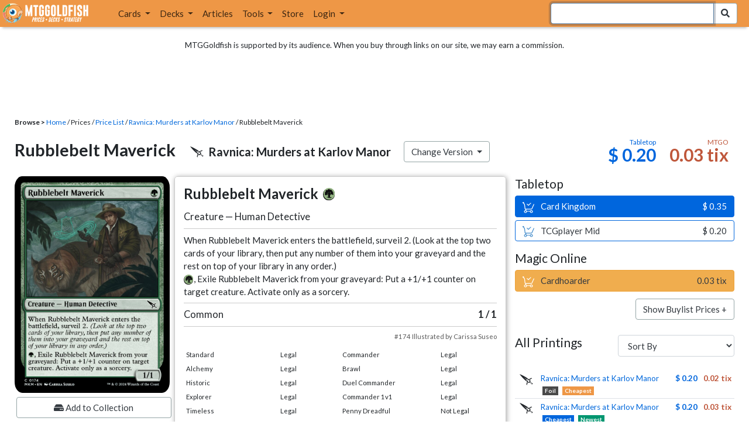

--- FILE ---
content_type: text/html; charset=utf-8
request_url: https://www.mtggoldfish.com/price/Ravnica+Murders+at+Karlov+Manor/Rubblebelt+Maverick
body_size: 11473
content:
<!DOCTYPE html PUBLIC "-//W3C//DTD HTML 4.01//EN" "http://www.w3.org/TR/html4/strict.dtd">
<html data-skip-ads='false' data-theme='light' lang='en' xmlns='http://www.w3.org/1999/xhtml'>
<head>
<script async='' src='https://www.googletagmanager.com/gtag/js?id=G-PS4ZC64YQQ'></script>
<script>
  window.dataLayer = window.dataLayer || [];
  function gtag(){dataLayer.push(arguments);}
  gtag('js', new Date());
  gtag('config', 'G-PS4ZC64YQQ');
</script>
<title>Rubblebelt Maverick, Ravnica Murders at Karlov Manor (MKM) Price</title>
<meta name="description" content="Rubblebelt Maverick card price from Ravnica Murders at Karlov Manor (MKM) for Magic: the Gathering (MTG) and Magic Online (MTGO).">
<meta name="keywords" content="rubblebelt maverick, ravnica murders at karlov manor, mkm, price, magic, mtg, magic the gathering, magic the gathering online, mtgo, mtg arena, arena, tabletop, price history">
<meta property="og:image" content="https://cdn1.mtggoldfish.com/images/gf/Rubblebelt%2BMaverick%2B%255BMKM%255D.jpg">
<meta property="og:title" content="Rubblebelt Maverick, Ravnica Murders at Karlov Manor (MKM) Price History">
<meta property="og:type" content="website">
<meta property="og:url" content="https://www.mtggoldfish.com/price/Ravnica+Murders+at+Karlov+Manor/Rubblebelt+Maverick">
<meta property="og:description" content="Rubblebelt Maverick card price from Ravnica Murders at Karlov Manor (MKM) for Magic: the Gathering (MTG) and Magic Online (MTGO).">
<meta name="twitter:card" content="summary">
<meta name="twitter:site" content="@mtggoldfish">
<link rel="alternate" type="application/atom+xml" title="ATOM" href="https://www.mtggoldfish.com/feed" />
<link rel="alternate" type="application/rss+xml" title="RSS" href="https://www.mtggoldfish.com/feed.rss" />
<link href='https://assets1.mtggoldfish.com/assets/goldfish-32-921a4c78.png' rel='apple-touch-icon'>
<link href='https://assets1.mtggoldfish.com/assets/goldfish-72-20ed8757.png' rel='apple-touch-icon' sizes='72x72'>
<link href='https://assets1.mtggoldfish.com/assets/goldfish-114-5f1ede8f.png' rel='apple-touch-icon' sizes='114x114'>
<link href='https://assets1.mtggoldfish.com/assets/goldfish-144-ca2cdea7.png' rel='apple-touch-icon' sizes='144x144'>
<link href='https://assets1.mtggoldfish.com/assets/goldfish-64-2bca3035.png' rel='apple-touch-icon-precomposed'>
<link href='https://assets1.mtggoldfish.com/assets/goldfish-32-921a4c78.png' rel='shortcut icon' type='image/png'>
<link href='https://fonts.googleapis.com/css?family=Montserrat|Open+Sans:400,700,800|Roboto' rel='stylesheet'>
<link href='https://fonts.googleapis.com/css?family=Lato:400,900' rel='stylesheet' type='text/css'>
<link href='https://use.fontawesome.com/releases/v5.5.0/css/all.css' rel='stylesheet'>
<link href='//cdn.jsdelivr.net/npm/mana-font@latest/css/mana.css' rel='stylesheet' type='text/css'>
<link href='//cdn.jsdelivr.net/npm/keyrune@latest/css/keyrune.css' rel='stylesheet' type='text/css'>
<link href='https://cdnjs.cloudflare.com/ajax/libs/codemirror/5.48.4/codemirror.min.css' rel='stylesheet'>
<!-- Editor's Style -->
<link href='https://uicdn.toast.com/editor/2.5.2/toastui-editor.min.css' rel='stylesheet'>
<meta content='text/html; charset=utf-8' http-equiv='Content-Type'>
<meta content='width=device-width, initial-scale=1' name='viewport'>
<meta content='false' name='turbo-prefetch'>
<meta name="csrf-param" content="authenticity_token" />
<meta name="csrf-token" content="4GL1yott6JJt5t44YhO_QpkPnnn79zPcjYU_8YiyEpW5u0XqWsRRtUmprOJjiFozv71C-JI6tkrxaDGJr_8OiA" />
<link rel="stylesheet" href="https://assets1.mtggoldfish.com/assets/application-955b98ca.css" media="all" data-turbo-track="reload" />
<link rel="stylesheet" href="https://assets1.mtggoldfish.com/assets/print-84d9104c.css" media="print" data-turbo-track="reload" />
<script>
  (function () {
    var q = [];
    // Queue functions to run AFTER your app is interactive
    window.__onAppBoot = function (fn) { q ? q.push(fn) : fn(); };
    // Call this once your app is ready (end of your init)
    window.__markAppBootReady = function () {
      if (!q) return;
      var run = q; q = null;
      for (var i = 0; i < run.length; i++) { try { run[i](); } catch (_) {} }
    };
    // Failsafe: if your app never signals ready, run queued tasks anyway
    setTimeout(function () { if (q) window.__markAppBootReady(); }, 8000);
  })();
</script>
<link crossorigin='true' href='https://hb.vntsm.com' rel='preconnect'>
<script src="https://assets1.mtggoldfish.com/assets/application-d1493091.js" crossorigin="anonymous" defer="defer" type="module" data-turbo-track="reload" data-app-bundle="1"></script>
<script src="https://assets1.mtggoldfish.com/assets/google_analytics-b6142d13.js" defer="defer"></script>
<script>
  (function () {
    function loadVNTSM() {
      var s = document.createElement('script');
      s.src = "https://hb.vntsm.com/v4/live/vms/sites/mtggoldfish.com/index.js";
      s.async = true;
      s.crossOrigin = "anonymous";
      document.head.appendChild(s);
    }
    if (window.__onAppBoot) {
      __onAppBoot(loadVNTSM);
    } else if (document.readyState !== "loading") {
      setTimeout(loadVNTSM, 0);
    } else {
      addEventListener("DOMContentLoaded", function () { setTimeout(loadVNTSM, 0); }, { once: true });
    }
  })();
</script>
</head>
<body class=''>
<img alt="MTGGoldfish" class="layout-print-logo" src="https://assets1.mtggoldfish.com/assets/print-logo-dea946e2.png" />
<header class='layout-v3'>
<nav class='primary-navigation navbar navbar-expand-xl navbar-light'>
<div class='navbar-logo-container'>
<a href="/"><img class="layout-brand-image layout-brand-circle img-circle" alt="MTGGoldfish Icon" src="https://assets1.mtggoldfish.com/assets/mtggoldfish-mobile-nav-icon-a82857eb.png" />
<img class="layout-header-banner-logo-img layout-brand-long" alt="MTGGoldfish Logo" src="https://assets1.mtggoldfish.com/assets/mtggoldfish-website-logo-b633b084.png" />
</a></div>
<button aria-controls='navbarSupportedContent' aria-expanded='false' aria-label='Toggle navigation' class='navbar-toggler' data-target='#navbarSupportedContent' data-toggle='collapse' type='button'>
<img src="https://assets1.mtggoldfish.com/assets/svg/navbar-toggler-icon-6eacfdc1.svg" />
</button>
<form class="layout-searchbar-mobile" role="search" action="/q" accept-charset="UTF-8" method="get"><div class='layout-header-search-menu'>
<a aria-label="Home" href="/"><img class="layout-header-search-menu-logo" alt="MTGGoldfish Home" src="https://assets1.mtggoldfish.com/assets/logo-with-type-d0226f6f.png" />
</a><div class='input-group layout-navbar-input-group'>
<input type="search" name="query_string" id="query_string" class="form-control layout-search-input autocomplete-card-id-submit" autofocus="autofocus" />
<label class='sr-only' for='query_string'>Search Bar</label>
<div class='input-group-append'>
<button aria-label='Search Submit' class='fa fa-search btn btn-secondary layout-navbar-search-btn' type='submit'></button>
</div>
</div>
</div>
</form><div class='collapse navbar-collapse' id='navbarSupportedContent'>
<ul class='navbar-nav'>
<li class='nav-item dropdown'>
<a class='nav-link dropdown-toggle' data-toggle='dropdown' href='#'>
Cards
</a>
<ul class='dropdown-menu' role='menu'>
<li>
<div class='dropdown-item'>
<a href="/spoilers/Lorwyn+Eclipsed"><img alt="ECL" style="height: 20px; margin-right: 5px;" src="https://images1.mtggoldfish.com/mtg_sets/MTGECL_expsymb_m.png" />
Lorwyn Eclipsed
</a></div>
</li>
<li>
<div class='dropdown-item'>
<a href="/spoilers/Marvel+Super+Heroes"><img alt="MSH" style="height: 20px; margin-right: 5px;" src="https://images1.mtggoldfish.com/mtg_sets/6YwO4pyGY6.webp" />
Marvel Super Heroes
</a></div>
</li>
<li>
<div class='dropdown-item'>
<a href="/spoilers/Teenage+Mutant+Ninja+Turtles"><img alt="TMT" style="height: 20px; margin-right: 5px;" src="https://images1.mtggoldfish.com/mtg_sets/rjtcEAtV9y.png" />
TMNT
</a></div>
</li>
<li class='dropdown-divider' role='presentation'></li>
<li><a class="dropdown-item" href="/prices/select">Sets</a></li>
<li><a class="dropdown-item" href="/format-staples/standard">Popular</a></li>
<li class='dropdown-divider' role='presentation'></li>
<li><a class="dropdown-item" href="/prices/standard">Prices</a></li>
<li><a class="dropdown-item" href="/movers/standard">Movers and Shakers</a></li>
<li class='dropdown-divider' role='presentation'></li>
<li><a class="dropdown-item" href="/proxies/new">Create Proxies</a></li>
</ul>
</li>
<li class='nav-item dropdown'>
<a class='nav-link dropdown-toggle' data-toggle='dropdown' href='#'>
Decks
</a>
<ul class='dropdown-menu' role='menu'>
<li><a class="dropdown-item" href="/metagame/standard">Popular Decks / Metagame</a></li>
<li><a class="dropdown-item" href="/deck/custom/standard">User Submitted Decks</a></li>
<li class='dropdown-divider' role='presentation'></li>
<li><a class="dropdown-item" href="/decks/new">Create a Deck</a></li>
<li><a class="dropdown-item" href="/tools/deck_pricer">Price a Deck</a></li>
<li class='dropdown-divider' role='presentation'></li>
<li><a class="dropdown-item" href="/deck_searches/new">Deck Search</a></li>
<li><a class="dropdown-item" href="/tournament_searches/new">Tournaments</a></li>
<li class='dropdown-divider' role='presentation'></li>
<li><a class="dropdown-item" href="/superbrew">SuperBrew</a></li>
<li class='dropdown-divider' role='presentation'></li>
<li><a class="dropdown-item" href="/decks">My Decks</a></li>
</ul>
</li>
<li class='nav-item'>
<a class="nav-link" href="/articles">Articles</a>
</li>
<li class='nav-item dropdown'>
<a class='nav-link dropdown-toggle' data-toggle='dropdown' href='#'>
Tools
</a>
<ul class='dropdown-menu' role='menu'>
<li><a class="dropdown-item" href="/portfolio">My Collection</a></li>
<li><a class="dropdown-item" href="/decks">My Decks</a></li>
<li><a class="dropdown-item" href="/price_alerts">My Price Alerts</a></li>
<li class='dropdown-divider' role='presentation'></li>
<li><a class="dropdown-item" href="/premium">Premium Membership</a></li>
</ul>
</li>
<li class='nav-item'>
<a class="nav-link" href="https://www.mtggoldfishmerch.com">Store</a>
</li>
<li class='nav-item dropdown'>
<a class='nav-link dropdown-toggle' data-target='#login-modal' data-toggle='modal' href='#'>
Login
</a>
</li>
</ul>
</div>
</nav>
</header>
<main class='cd-main-content'>
<div class='container-fluid layout-container-fluid'>
<div class='layout-affiliate-disclosure'>
MTGGoldfish is supported by its audience. When you buy through links on our site, we may earn a commission.
<div class='layout-ads-top-container'>
<div id='ad-layout-header'></div>
</div>
</div>
<div id='error'>

</div>
<div data-target='card-price' id='layout-show-submenu'></div>
<div class='layout-breadcrumb'>
<strong>Browse &gt;</strong>
<a href="/">Home</a> / Prices / <a href="/prices/select">Price List</a> /
<a href="/sets/Ravnica+Murders+at+Karlov+Manor">Ravnica: Murders at Karlov Manor</a> / Rubblebelt Maverick
</div>
<a id='text'></a>
<div class='price-card-name-header'>
<h2 class='price-card-name-container'>
<div class='price-card-name-header-name'>
Rubblebelt Maverick
</div>
<div class='price-card-name-header-set'>
<i class='set-symbol ss ss-mkm'></i>
<span class='price-card-name-set-name'>
Ravnica:&nbsp;Murders&nbsp;at&nbsp;Karlov&nbsp;Manor
</span>
</div>
<div class='dropdown price-change-version-container'>
<div class='btn btn-secondary dropdown-toggle' data-toggle='dropdown'>
Change Version
</div>
<div class='price-change-version-dropdown dropdown-menu'>
<turbo-frame id="other-printings-dropdown" target="_top"><div class='price-card-secondary-printings-header'>
<div class='float-left'>
<h4>All Printings</h4>
</div>
<div class='float-right'>
<form class="form-inline" data-controller="form-submit" data-turbo-stream="true" action="/prices/other_printings" accept-charset="UTF-8" method="post"><input type="hidden" name="authenticity_token" value="xEBgnzyMU60SHrfBKCse-2NXA4rPVTcoi2IYNv1uxVGdmdC_7SXqijZRxRspsPuKReXfC6aYsr73jxZO2iPZTA" autocomplete="off" /><div class='form-group'>
<input type="hidden" name="card_id" id="card_id" value="Rubblebelt Maverick [MKM]" autocomplete="off" />
<label class='sr-only' for='other-printings-dropdown'>Sort Other Printings</label>
<select name="other_printings_sort" id="other-printings-dropdown" class="form-control" data-action="change-&gt;form-submit#submit"><option selected="selected" value="">Sort By</option>
<option value="release_date:desc">Release Date (Newest)</option>
<option value="release_date:asc">Release Date (Oldest)</option>
<option value="price_paper:asc">Tabletop: Low to High</option>
<option value="price_paper:desc">Tabletop: High to Low</option>
<option value="price_online:asc">MTGO: Low to High</option>
<option value="price_online:desc">MTGO: High to Low</option></select>
</div>
</form></div>
</div>
<table class='table table-sm other-printings'>
<tr>
<td class='text-center'>
<i class='set-symbol ss ss-mkm'></i>
</td>
<td class='name card_name'>
<span class='card_name'><a data-card-id="Rubblebelt Maverick [MKM] (F)" data-full-image="https://cdn1.mtggoldfish.com/images/gf/Rubblebelt%2BMaverick%2B%255BMKM%255D.jpg" rel="popover" href="/price/Ravnica+Murders+at+Karlov+Manor:Foil/Rubblebelt+Maverick">Ravnica: Murders at Karlov Manor</a></span>

<span class='badge badge-foil'>Foil</span>
<span class='badge badge-cheapest_online'>Cheapest</span>
</td>
<td class='text-right'><a class="otherPrintingsLinkPaper" href="/price/Ravnica+Murders+at+Karlov+Manor:Foil/Rubblebelt+Maverick#paper">$ 0.20</a></td>
<td class='text-right'><a class="otherPrintingsLinkOnline" href="/price/Ravnica+Murders+at+Karlov+Manor:Foil/Rubblebelt+Maverick#online">0.02 tix</a></td>
</tr>
<tr>
<td class='text-center'>
<i class='set-symbol ss ss-mkm'></i>
</td>
<td class='name card_name'>
<span class='card_name'><a data-card-id="Rubblebelt Maverick [MKM]" data-full-image="https://cdn1.mtggoldfish.com/images/gf/Rubblebelt%2BMaverick%2B%255BMKM%255D.jpg" rel="popover" href="/price/Ravnica+Murders+at+Karlov+Manor/Rubblebelt+Maverick">Ravnica: Murders at Karlov Manor</a></span>


<span class='badge badge-cheapest_paper'>Cheapest</span>
<span class='badge badge-newest'>Newest</span>
</td>
<td class='text-right'><a class="otherPrintingsLinkPaper" href="/price/Ravnica+Murders+at+Karlov+Manor/Rubblebelt+Maverick#paper">$ 0.20</a></td>
<td class='text-right'><a class="otherPrintingsLinkOnline" href="/price/Ravnica+Murders+at+Karlov+Manor/Rubblebelt+Maverick#online">0.03 tix</a></td>
</tr>
</table>
</turbo-frame>
</div>
</div>
<div class='price-card-name-header-tags'>
</div>
</h2>
<div class='price-card-current-prices'>
<!-- price_online, price_paper -->
<div class='price-box-container'>
<div class='price-box paper'>
<div class='price-box-type'>Tabletop</div>
<div class='price-box-price'>$ 0.20</div>
</div>
<div class='price-box online'>
<div class='price-box-type'>MTGO</div>
<div class='price-box-price'>0.03 tix</div>
</div>
</div>

</div>
</div>
<div class='price-container'>
<div class='price-primary-container'>
<div class='price-card-gatherer'>
<div class='price-card-image-container'>
<div class='price-card-image'>
<picture>
<span class='price-card-invisible-label'>Rubblebelt Maverick</span>
<source srcset='https://cdn1.mtggoldfish.com/images/h/Rubblebelt-Maverick-MKM-265.jpg 1x,https://cdn1.mtggoldfish.com/images/h/Rubblebelt-Maverick-MKM-672.jpg 3x' type='image/jpg'>
<img class="price-card-image-image" alt="Rubblebelt Maverick [MKM]" src="https://cdn1.mtggoldfish.com/images/h/Rubblebelt-Maverick-MKM-672.jpg" />
</picture>


</div>
<!-- price_online, price_paper -->
<div class='price-box-container'>
<div class='price-box paper'>
<div class='price-box-type'>Tabletop</div>
<div class='price-box-price'>$ 0.20</div>
</div>
<div class='price-box online'>
<div class='price-box-type'>MTGO</div>
<div class='price-box-price'>0.03 tix</div>
</div>
</div>

<div class='price-card-version-container'>
<div class='price-card-name-header-name'>
<div class='price-card-name-set-name'>
Rubblebelt Maverick
</div>
</div>
<div class='price-card-name-header-set'>
<i class='set-symbol ss ss-mkm'></i>
<span class='price-card-name-set-name'>
Ravnica:&nbsp;Murders&nbsp;at&nbsp;Karlov&nbsp;Manor
</span>
</div>
<button class='btn btn-secondary' data-target='#change-version-modal' data-toggle='modal' type='button'>
Change Version
</button>
</div>
<div class='price-card-tools-container'>
<a data-toggle="modal" data-target="#modal-collection-add" class="btn btn-secondary price-card-price-alert-btn" href="javascript:void(0);"><span class='fa fa-hdd'></span>
Add to Collection
</a><a data-toggle="modal" data-target="#modal-price-alert" class="btn btn-secondary price-card-price-alert-btn" href="javascript:void(0);"><span class='fa fa-bell'></span>
Create Price Alert
</a></div>
</div>
<div class='gatherer-container'>
<h3 class='gatherer-name'>
Rubblebelt Maverick
<span class='manacost' aria-label='mana cost: green'><i class='ms ms-g ms-cost ms-shadow'></i></span>
</h3>
<p id='oracle-collapse-control'>
<a data-toggle='collapse' href='#oracle-text'>
Show Card Oracle Text
<span class='fa collapse-indicator'></span>
</a>
</p>
<div class='collapse' id='oracle-text'>
<p class='gatherer-type'>
Creature — Human Detective
</p>
<p class='gatherer-oracle'>When Rubblebelt Maverick enters the battlefield, surveil 2. (Look at the top two cards of your library, then put any number of them into your graveyard and the rest on top of your library in any order.)<br><span class='manacost' aria-label='mana cost: green'><i class='ms ms-g ms-cost ms-shadow'></i></span>, Exile Rubblebelt Maverick from your graveyard: Put a +1/+1 counter on target creature. Activate only as a sorcery.</p>
<div class='gatherer-type-power'>
<div class='gatherer-rarity'>Common</div>
<div class='gatherer-power'>1 /  1</div>
</div>
<div class='gatherer-collectors'>#174 Illustrated by Carissa Suseo</div>

</div>
<div class='gatherer-legality'>
<table class='table table-sm table-gatherer-legality'>
<tr>
<td>Standard</td>
<td>Legal</td>
</tr>
<tr>
<td>Alchemy</td>
<td>Legal</td>
</tr>
<tr>
<td>Historic</td>
<td>Legal</td>
</tr>
<tr>
<td>Explorer</td>
<td>Legal</td>
</tr>
<tr>
<td>Timeless</td>
<td>Legal</td>
</tr>
<tr>
<td>Pioneer</td>
<td>Legal</td>
</tr>
<tr>
<td>Modern</td>
<td>Legal</td>
</tr>
<tr>
<td>Legacy</td>
<td>Legal</td>
</tr>
<tr>
<td>Vintage</td>
<td>Legal</td>
</tr>
</table>
<table class='table table-sm table-gatherer-legality'>
<tr>
<td>Commander</td>
<td>Legal</td>
</tr>
<tr>
<td>Brawl</td>
<td>Legal</td>
</tr>
<tr>
<td>Duel Commander</td>
<td>Legal</td>
</tr>
<tr>
<td>Commander 1v1</td>
<td>Legal</td>
</tr>
<tr>
<td>Penny Dreadful</td>
<td>Not Legal</td>
</tr>
<tr>
<td>Pauper</td>
<td>Legal</td>
</tr>
</table>
</div>
</div>
<div class='price-card-purchase price-card-purchase-mobile'>
<div class='price-card-sell-prices'>
<h4 class='price-card-purchase-header'>Tabletop</h4>
<!-- url, title, price, classes -->
<a class="btn-shop btn price-card-purchase-button btn-paper" rel="nofollow" target="_blank" href="https://www.cardkingdom.com/mtg/murders-at-karlov-manor/rubblebelt-maverick?partner=mtggoldfish&amp;partner_args=Rubblebelt Maverick [MKM]&amp;utm_source=MTGGoldfish&amp;utm_medium=singlecard&amp;utm_campaign=MTGGAffiliate"><div class='btn-shop-label'>
<img alt="Shopping Cart Icon" src="https://assets1.mtggoldfish.com/assets/shopping-cart-muted-26500464.svg" />
Card Kingdom
</div>
<span class='btn-shop-price'>
&nbsp;
$ 0.35
</span>
<div style='clear:both;'></div>
</a>

<!-- url, title, price, classes -->
<a class="btn-shop btn price-card-purchase-button btn-paper-muted" rel="nofollow" target="_blank" onclick="track(&#39;tcgplayer mid&#39;, encodeURI(&quot;https://partner.tcgplayer.com/c/4952959/1830156/21018?u=https%3A%2F%2Fwww.tcgplayer.com%2Fproduct%2F534172%3FLanguage%3DEnglish&quot;));" href="https://partner.tcgplayer.com/c/4952959/1830156/21018?u=https%3A%2F%2Fwww.tcgplayer.com%2Fproduct%2F534172%3FLanguage%3DEnglish"><div class='btn-shop-label'>
<img alt="Shopping Cart Icon" src="https://assets1.mtggoldfish.com/assets/shopping-cart-paper-29ac979f.svg" />
TCGplayer Mid
</div>
<span class='btn-shop-price'>
&nbsp;
$ 0.20
</span>
<div style='clear:both;'></div>
</a>

<h4 class='price-card-purchase-header'>Magic Online</h4>
<!-- url, title, price, classes -->
<a class="btn-shop btn price-card-purchase-button btn-online" rel="nofollow" target="_blank" onclick="track(&#39;cardhoarder&#39;, encodeURI(&quot;https://www.cardhoarder.com/cards/121824?utm_campaign=affiliate&amp;utm_source=mtggoldfish&amp;utm_medium=card&amp;affiliate_id=mtggoldfish&amp;ref=card,rubblebelt-maverick-mkm&quot;));" data-track="1" data-category="affiliate" data-action="cardhoarder" data-label="card" data-value="0" href="https://www.cardhoarder.com/cards/121824?utm_campaign=affiliate&amp;utm_source=mtggoldfish&amp;utm_medium=card&amp;affiliate_id=mtggoldfish&amp;ref=card,rubblebelt-maverick-mkm"><div class='btn-shop-label'>
<img alt="Shopping Cart Icon" src="https://assets1.mtggoldfish.com/assets/shopping-cart-muted-26500464.svg" />
Cardhoarder
</div>
<span class='btn-shop-price'>
&nbsp;
0.03 tix
</span>
<div style='clear:both;'></div>
</a>
<p class='text-right'>
<button class='btn btn-secondary btn-price-card-show-buy'>Show Buylist Prices +</button>
</p>
</div>
<div class='price-card-buy-prices' style='display:none;'>
<h4 class='price-card-purchase-header'>Tabletop</h4>
<!-- url, title, price, classes -->
<a class="btn-shop btn price-card-purchase-button  btn-paper" rel="nofollow" target="_blank" data-track="1" data-category="affiliate" data-action="cardkingdom" data-label="card-buylist" data-value="0" href="https://www.cardkingdom.com/mtg/murders-at-karlov-manor/rubblebelt-maverick?partner=mtggoldfish&amp;partner_args=Rubblebelt Maverick [MKM]&amp;utm_source=MTGGoldfish&amp;utm_medium=singlecard&amp;utm_campaign=MTGGAffiliate"><div class='btn-shop-label'>
<img alt="Shopping Cart Icon" src="https://assets1.mtggoldfish.com/assets/shopping-cart-muted-26500464.svg" />
Card Kingdom
</div>
<span class='btn-shop-price'>
&nbsp;
$ 0.03
</span>
<div style='clear:both;'></div>
</a>
<p class='card-conduit-text-placement text-small' style='margin: 1rem; clear:both; margin-top: 2rem;'>
<img alt="Card Conduit Logo" class="card-conduit-logo" src="https://assets1.mtggoldfish.com/assets/svg/card-conduit-logo-19c89896.svg" />
<a target="_blank" onclick="track(&#39;cardconduit&#39;, encodeURI(&quot;https://cardconduit.com/goldfish&quot;));" href="https://cardconduit.com/goldfish">Easily sell your cards with CardConduit. Receive 10% off with the code GOLDFISH!</a>
</p>
<p class='text-right'>
<button class='btn btn-secondary btn-price-card-show-sell'>Show Purchase Prices +</button>
</p>
</div>

</div>
</div>
<div class='price-row'>
<div class='price-card-history'>
<div class='price-card-history-container'>
<div class='clearfix'>
<h3 class='float-left'>Price History</h3>
<ul class='nav nav-pills' data-controller='type-preference-toggle' id='dropdown-type-selector'>
<li class='dropdown nav-item'>
<a class='paper active nav-link dropdown-toggle' data-toggle='dropdown' href='#'>
Tabletop
<b class='caret'></b>
</a>
<div class='dropdown-menu'>
<a class='dropdown-item' data-action='click-&gt;type-preference-toggle#paper' data-toggle='tab' href='#tab-paper'>Tabletop</a>
<a class='dropdown-item' data-action='click-&gt;type-preference-toggle#online' data-toggle='tab' href='#tab-online'>MTGO</a>
</div>
</li>
</ul>
<ul class='type-switcher-tabs nav nav-pills deck-type-menu' data-controller='type-preference-toggle' id='priceHistoryTabs' role='tablist'>
<li class='btn-type-menu nav-item' role='tab'>
<a class='nav-link paper' data-action='click-&gt;type-preference-toggle#paper' data-toggle='tab' href='#tab-paper'>Tabletop</a>
</li>
<li class='btn-type-menu nav-item' role='tab'>
<a class='nav-link online' data-action='click-&gt;type-preference-toggle#online' data-toggle='tab' href='#tab-online'>MTGO</a>
</li>
</ul>
</div>
<button class='btn btn-lg btn-danger' data-content='' data-html='true' data-placement='top' data-toggle='popover' id='price-event-annotation' type='button'>
<span class='sr-only'>Price Graph Annotation</span>
</button>
<div class='tab-content clearfix tab-card'>
<div class='tab-pane tab-card' data-price-history-component='true' data-type='online' id='tab-online'>
<p class='text-center'>
<img src="https://assets1.mtggoldfish.com/assets/ajax-spinner-7edc440e.gif" />
</p>
</div>
<div class='tab-pane tab-card' data-price-history-component='true' data-type='paper' id='tab-paper'>
<p class='text-center'>
<img src="https://assets1.mtggoldfish.com/assets/ajax-spinner-7edc440e.gif" />
</p>
</div>
</div>
</div>
<script>
  window.MTGGoldfish = window.MTGGoldfish || {};
  window.MTGGoldfish.onDocumentReadyArray = window.MTGGoldfish.onDocumentReadyArray || [];
  window.MTGGoldfish.onDocumentReadyArray.push(function() {
    initializeCardPriceHistoryComponent("priceHistoryTabs", "Rubblebelt Maverick [MKM]", "card");
    initializeCardPriceHistoryComponent("dropdown-type-selector", "Rubblebelt Maverick [MKM]", "card");
  });
</script>

</div>
</div>
<div class='price-card-recent-decks'>
<turbo-frame id="recent-decks-Rubblebelt Maverick [MKM]" src="/cards/recent_decks?card_id=Rubblebelt+Maverick+%5BMKM%5D"><div class='text-center'>
<img alt="Loading Indicator" class="ajax-spinner" src="https://assets1.mtggoldfish.com/assets/ajax-spinner-7edc440e.gif" />
</div>
</turbo-frame></div>
<div class='cardkingdom-widget'>
<turbo-frame loading="lazy" id="e3b76dff-b6ad-4778-a645-ae5eae7e891c" src="/cardkingdom/price_widget?card_id=Rubblebelt%2BMaverick%2B%255BMKM%255D&amp;widget_id=e3b76dff-b6ad-4778-a645-ae5eae7e891c"><div class='text-center'>
<img alt="Loading Indicator" class="ajax-spinner" src="https://assets1.mtggoldfish.com/assets/ajax-spinner-7edc440e.gif" />
</div>
</turbo-frame></div>
<turbo-frame loading="lazy" id="d5952bac-d4f3-438b-8a3e-9e52afd417ed" src="/ebay_listings?card_id=Rubblebelt%2BMaverick%2B%255BMKM%255D&amp;source=card-detail-page&amp;title=Right+now+on+Ebay+...&amp;widget_id=d5952bac-d4f3-438b-8a3e-9e52afd417ed"><div class='text-center'>
<img alt="Loading Indicator" class="ajax-spinner" src="https://assets1.mtggoldfish.com/assets/ajax-spinner-7edc440e.gif" />
</div>
</turbo-frame><turbo-frame loading="lazy" id="ff3af19f-d4be-4537-8d7b-3ff5392d5aaa" src="/tcgplayer/price_widget?card_id=Rubblebelt%2BMaverick%2B%255BMKM%255D&amp;widget_id=ff3af19f-d4be-4537-8d7b-3ff5392d5aaa"><div class='text-center'>
<img alt="Loading Indicator" class="ajax-spinner" src="https://assets1.mtggoldfish.com/assets/ajax-spinner-7edc440e.gif" />
</div>
</turbo-frame><div data-react-class="GradedCardListings" data-react-props="{&quot;cardId&quot;:&quot;Rubblebelt Maverick [MKM]&quot;}" data-react-cache-id="GradedCardListings-0"></div>
</div>
<div class='price-secondary-container'>
<div class='price-card-purchase price-card-purchase-desktop'>
<div class='price-card-sell-prices'>
<h4 class='price-card-purchase-header'>Tabletop</h4>
<!-- url, title, price, classes -->
<a class="btn-shop btn price-card-purchase-button btn-paper" rel="nofollow" target="_blank" href="https://www.cardkingdom.com/mtg/murders-at-karlov-manor/rubblebelt-maverick?partner=mtggoldfish&amp;partner_args=Rubblebelt Maverick [MKM]&amp;utm_source=MTGGoldfish&amp;utm_medium=singlecard&amp;utm_campaign=MTGGAffiliate"><div class='btn-shop-label'>
<img alt="Shopping Cart Icon" src="https://assets1.mtggoldfish.com/assets/shopping-cart-muted-26500464.svg" />
Card Kingdom
</div>
<span class='btn-shop-price'>
&nbsp;
$ 0.35
</span>
<div style='clear:both;'></div>
</a>

<!-- url, title, price, classes -->
<a class="btn-shop btn price-card-purchase-button btn-paper-muted" rel="nofollow" target="_blank" onclick="track(&#39;tcgplayer mid&#39;, encodeURI(&quot;https://partner.tcgplayer.com/c/4952959/1830156/21018?u=https%3A%2F%2Fwww.tcgplayer.com%2Fproduct%2F534172%3FLanguage%3DEnglish&quot;));" href="https://partner.tcgplayer.com/c/4952959/1830156/21018?u=https%3A%2F%2Fwww.tcgplayer.com%2Fproduct%2F534172%3FLanguage%3DEnglish"><div class='btn-shop-label'>
<img alt="Shopping Cart Icon" src="https://assets1.mtggoldfish.com/assets/shopping-cart-paper-29ac979f.svg" />
TCGplayer Mid
</div>
<span class='btn-shop-price'>
&nbsp;
$ 0.20
</span>
<div style='clear:both;'></div>
</a>

<h4 class='price-card-purchase-header'>Magic Online</h4>
<!-- url, title, price, classes -->
<a class="btn-shop btn price-card-purchase-button btn-online" rel="nofollow" target="_blank" onclick="track(&#39;cardhoarder&#39;, encodeURI(&quot;https://www.cardhoarder.com/cards/121824?utm_campaign=affiliate&amp;utm_source=mtggoldfish&amp;utm_medium=card&amp;affiliate_id=mtggoldfish&amp;ref=card,rubblebelt-maverick-mkm&quot;));" data-track="1" data-category="affiliate" data-action="cardhoarder" data-label="card" data-value="0" href="https://www.cardhoarder.com/cards/121824?utm_campaign=affiliate&amp;utm_source=mtggoldfish&amp;utm_medium=card&amp;affiliate_id=mtggoldfish&amp;ref=card,rubblebelt-maverick-mkm"><div class='btn-shop-label'>
<img alt="Shopping Cart Icon" src="https://assets1.mtggoldfish.com/assets/shopping-cart-muted-26500464.svg" />
Cardhoarder
</div>
<span class='btn-shop-price'>
&nbsp;
0.03 tix
</span>
<div style='clear:both;'></div>
</a>
<p class='text-right'>
<button class='btn btn-secondary btn-price-card-show-buy'>Show Buylist Prices +</button>
</p>
</div>
<div class='price-card-buy-prices' style='display:none;'>
<h4 class='price-card-purchase-header'>Tabletop</h4>
<!-- url, title, price, classes -->
<a class="btn-shop btn price-card-purchase-button  btn-paper" rel="nofollow" target="_blank" data-track="1" data-category="affiliate" data-action="cardkingdom" data-label="card-buylist" data-value="0" href="https://www.cardkingdom.com/mtg/murders-at-karlov-manor/rubblebelt-maverick?partner=mtggoldfish&amp;partner_args=Rubblebelt Maverick [MKM]&amp;utm_source=MTGGoldfish&amp;utm_medium=singlecard&amp;utm_campaign=MTGGAffiliate"><div class='btn-shop-label'>
<img alt="Shopping Cart Icon" src="https://assets1.mtggoldfish.com/assets/shopping-cart-muted-26500464.svg" />
Card Kingdom
</div>
<span class='btn-shop-price'>
&nbsp;
$ 0.03
</span>
<div style='clear:both;'></div>
</a>
<p class='card-conduit-text-placement text-small' style='margin: 1rem; clear:both; margin-top: 2rem;'>
<img alt="Card Conduit Logo" class="card-conduit-logo" src="https://assets1.mtggoldfish.com/assets/svg/card-conduit-logo-19c89896.svg" />
<a target="_blank" onclick="track(&#39;cardconduit&#39;, encodeURI(&quot;https://cardconduit.com/goldfish&quot;));" href="https://cardconduit.com/goldfish">Easily sell your cards with CardConduit. Receive 10% off with the code GOLDFISH!</a>
</p>
<p class='text-right'>
<button class='btn btn-secondary btn-price-card-show-sell'>Show Purchase Prices +</button>
</p>
</div>

</div>
<div class='price-card-secondary-ad'>
<div id="ad-layout-content-primary"></div>

</div>
<a id='printings'></a>
<div class='price-card-secondary-printings'>
<turbo-frame id="other-printings-sidebar" target="_top"><div class='price-card-secondary-printings-header'>
<div class='float-left'>
<h4>All Printings</h4>
</div>
<div class='float-right'>
<form class="form-inline" data-controller="form-submit" data-turbo-stream="true" action="/prices/other_printings" accept-charset="UTF-8" method="post"><input type="hidden" name="authenticity_token" value="IpVf7wO6wnlzxqSKRwKNFuMbqjEdKiMaGGrxs_vDR1p7TO_P0hN7XleJ1lBGmWhnxal2sHTnpoxkh__L3I5bRw" autocomplete="off" /><div class='form-group'>
<input type="hidden" name="card_id" id="card_id" value="Rubblebelt Maverick [MKM]" autocomplete="off" />
<label class='sr-only' for='other-printings-sidebar'>Sort Other Printings</label>
<select name="other_printings_sort" id="other-printings-sidebar" class="form-control" data-action="change-&gt;form-submit#submit"><option selected="selected" value="">Sort By</option>
<option value="release_date:desc">Release Date (Newest)</option>
<option value="release_date:asc">Release Date (Oldest)</option>
<option value="price_paper:asc">Tabletop: Low to High</option>
<option value="price_paper:desc">Tabletop: High to Low</option>
<option value="price_online:asc">MTGO: Low to High</option>
<option value="price_online:desc">MTGO: High to Low</option></select>
</div>
</form></div>
</div>
<table class='table table-sm other-printings'>
<tr>
<td class='text-center'>
<i class='set-symbol ss ss-mkm'></i>
</td>
<td class='name card_name'>
<span class='card_name'><a data-card-id="Rubblebelt Maverick [MKM] (F)" data-full-image="https://cdn1.mtggoldfish.com/images/gf/Rubblebelt%2BMaverick%2B%255BMKM%255D.jpg" rel="popover" href="/price/Ravnica+Murders+at+Karlov+Manor:Foil/Rubblebelt+Maverick">Ravnica: Murders at Karlov Manor</a></span>

<span class='badge badge-foil'>Foil</span>
<span class='badge badge-cheapest_online'>Cheapest</span>
</td>
<td class='text-right'><a class="otherPrintingsLinkPaper" href="/price/Ravnica+Murders+at+Karlov+Manor:Foil/Rubblebelt+Maverick#paper">$ 0.20</a></td>
<td class='text-right'><a class="otherPrintingsLinkOnline" href="/price/Ravnica+Murders+at+Karlov+Manor:Foil/Rubblebelt+Maverick#online">0.02 tix</a></td>
</tr>
<tr>
<td class='text-center'>
<i class='set-symbol ss ss-mkm'></i>
</td>
<td class='name card_name'>
<span class='card_name'><a data-card-id="Rubblebelt Maverick [MKM]" data-full-image="https://cdn1.mtggoldfish.com/images/gf/Rubblebelt%2BMaverick%2B%255BMKM%255D.jpg" rel="popover" href="/price/Ravnica+Murders+at+Karlov+Manor/Rubblebelt+Maverick">Ravnica: Murders at Karlov Manor</a></span>


<span class='badge badge-cheapest_paper'>Cheapest</span>
<span class='badge badge-newest'>Newest</span>
</td>
<td class='text-right'><a class="otherPrintingsLinkPaper" href="/price/Ravnica+Murders+at+Karlov+Manor/Rubblebelt+Maverick#paper">$ 0.20</a></td>
<td class='text-right'><a class="otherPrintingsLinkOnline" href="/price/Ravnica+Murders+at+Karlov+Manor/Rubblebelt+Maverick#online">0.03 tix</a></td>
</tr>
</table>
</turbo-frame>
</div>
</div>
</div>
<div aria-hidden='true' aria-labelledby='modal-price-alert-title' class='logged_in-modal modal fade' id='modal-price-alert' role='dialog' tabindex='-1'>
<div class='modal-dialog price-card-price-alert-modal'>
<div class='modal-content'>
<div class='modal-header'>
<h4 class='modal-title' id='modal-price-alert-title'>Price Alert</h4>
<button aria-hidden='true' class='close' data-dismiss='modal' type='button'>×</button>
</div>
<div class='modal-body clearfix'>
<div class='mb-2'>
Notify me when
Rubblebelt Maverick
<i class='set-symbol ss ss-mkm'></i>
...
</div>
<form role="form" class="form-inline form-inline-desktop price-alert price-alert_form" id="new_price_alert" action="/price_alerts" accept-charset="UTF-8" method="post"><input type="hidden" name="authenticity_token" value="2sxG59RomZ49vURwCqU6qAPcW6sqfwp79heYfE-URxqDFfbHBcEguRnyNqoLPt_ZJW6HKkOyj-2K-pYEaNlbBw" autocomplete="off" />
<input id="price-alert-card-id" autocomplete="off" type="hidden" value="Rubblebelt Maverick [MKM]" name="price_alert[card_id]" />
<div class="form-group"><label class="sr-only required" for="price_alert_operator">Operator</label><select class="form-control" name="price_alert[operator]" id="price_alert_operator"><option value="&gt;">is greater than</option>
<option value="&lt;">is less than</option></select></div>
<div class="form-group"><label class="sr-only" for="price-alert-target_price">Target price</label><div class="input-group"><div class="input-group-prepend"><span class="input-group-text">$</span></div><input class="form-control input-sm" id="price-alert-target_price" type="text" name="price_alert[target_price]" /></div></div>
<div class="form-group"><label class="sr-only required" for="price_alert_type">Type</label><select class="form-control" name="price_alert[type]" id="price_alert_type"><option value="paper">in paper</option>
<option value="online">on Magic Online</option></select></div>
<div class='form-group'>
<input type="submit" name="commit" value="Create" id="price-alert-submit" class="btn btn-primary" data-disable-with="Create" />
</div>
</form>
</div>
</div>
</div>
</div>
<div aria-hidden='true' aria-labelledby='modal-collection-add-title' class='logged_in-modal modal fade' id='modal-collection-add' role='dialog' tabindex='-1'>
<div class='modal-dialog price-card-price-alert-modal'>
<div class='modal-content'>
<div class='modal-header'>
<h4 class='modal-title' id='modal-collection-add-title'>Add to Collection</h4>
<button aria-hidden='true' class='close' data-dismiss='modal' type='button'>×</button>
</div>
<div class='modal-body clearfix'>
<p>
Add
Rubblebelt Maverick
<i class='set-symbol ss ss-mkm'></i>
to your collection.
</p>
<form class="form-inline form-inline-desktop" action="/portfolio/add" accept-charset="UTF-8" method="post"><input type="hidden" name="authenticity_token" value="zV2zM01YwNoL0QN9Ejc6dA2kjAsTY6EVWYKR9UqoNzqUhAMTnPF5_S-ecacTrN8FKxZQinquJIMlb5-NbeUrJw" autocomplete="off" /><input type="hidden" name="card_name" id="card_name" value="Rubblebelt Maverick [MKM]" class="portfolio_type_setting" autocomplete="off" />
<div class='form-group'>
<label>Collection:</label>
<select name="type" id="collectionAdd-type" class="form-control"><option value="online">online</option>
<option value="paper">paper</option>
<option value="arena">arena</option></select>
</div>
<div class='form-group'>
<label>Qty:</label>
<input type="text" name="quantity" id="portfolio-add-qty-input" value="1" class="form-control quick-add-control" />
</div>
<div class='form-group'>
<input type="submit" name="commit" value="Add" class="btn btn-primary" data-disable-with="Add" />
</div>
</form></div>
</div>
</div>
</div>
<div id='disqus_thread'></div>
<script>
  var disqus_shortname = 'mtggoldfish'; // required: replace example with your forum shortname
  var disqus_identifier = 'Rubblebelt Maverick [MKM]';
  var disqus_title = 'Rubblebelt Maverick [MKM]';
  (function() {
  var dsq = document.createElement('script'); dsq.type = 'text/javascript'; dsq.async = true;
  dsq.src = '//' + disqus_shortname + '.disqus.com/embed.js';
  (document.getElementsByTagName('head')[0] || document.getElementsByTagName('body')[0]).appendChild(dsq);
  })();
</script>
<noscript>
Please enable JavaScript to view the
<a href='http://disqus.com/?ref_noscript'>comments powered by Disqus.</a>
</noscript>

<script src="https://assets1.mtggoldfish.com/assets/metagame-37fde31f.js"></script>
<div class='modal' id='change-version-modal' role='dialog' tabindex='-1'>
<div class='modal-dialog' role='document'>
<div class='modal-content'>
<div class='modal-header'>
<h4>All Printings</h4>
<button aria-label='Close' class='close' data-dismiss='modal' type='button'>
<span aria-hidden='true'>×</span>
</button>
</div>
<div class='modal-body'>
<turbo-frame id="other-printings-modal" target="_top"><div class='price-card-secondary-printings-header'>
<div class='float-left'>
<h4>All Printings</h4>
</div>
<div class='float-right'>
<form class="form-inline" data-controller="form-submit" data-turbo-stream="true" action="/prices/other_printings" accept-charset="UTF-8" method="post"><input type="hidden" name="authenticity_token" value="VkN5-W74OAhgnC5KDdtbmsqZIGAbNRLKUh_TxC8rytwPmsnZv1GBL0TTXJAMQL7r7Cv84XL4l1wu8t28CGbWwQ" autocomplete="off" /><div class='form-group'>
<input type="hidden" name="card_id" id="card_id" value="Rubblebelt Maverick [MKM]" autocomplete="off" />
<label class='sr-only' for='other-printings-modal'>Sort Other Printings</label>
<select name="other_printings_sort" id="other-printings-modal" class="form-control" data-action="change-&gt;form-submit#submit"><option selected="selected" value="">Sort By</option>
<option value="release_date:desc">Release Date (Newest)</option>
<option value="release_date:asc">Release Date (Oldest)</option>
<option value="price_paper:asc">Tabletop: Low to High</option>
<option value="price_paper:desc">Tabletop: High to Low</option>
<option value="price_online:asc">MTGO: Low to High</option>
<option value="price_online:desc">MTGO: High to Low</option></select>
</div>
</form></div>
</div>
<table class='table table-sm other-printings'>
<tr>
<td class='text-center'>
<i class='set-symbol ss ss-mkm'></i>
</td>
<td class='name card_name'>
<span class='card_name'><a data-card-id="Rubblebelt Maverick [MKM] (F)" data-full-image="https://cdn1.mtggoldfish.com/images/gf/Rubblebelt%2BMaverick%2B%255BMKM%255D.jpg" rel="popover" href="/price/Ravnica+Murders+at+Karlov+Manor:Foil/Rubblebelt+Maverick">Ravnica: Murders at Karlov Manor</a></span>

<span class='badge badge-foil'>Foil</span>
<span class='badge badge-cheapest_online'>Cheapest</span>
</td>
<td class='text-right'><a class="otherPrintingsLinkPaper" href="/price/Ravnica+Murders+at+Karlov+Manor:Foil/Rubblebelt+Maverick#paper">$ 0.20</a></td>
<td class='text-right'><a class="otherPrintingsLinkOnline" href="/price/Ravnica+Murders+at+Karlov+Manor:Foil/Rubblebelt+Maverick#online">0.02 tix</a></td>
</tr>
<tr>
<td class='text-center'>
<i class='set-symbol ss ss-mkm'></i>
</td>
<td class='name card_name'>
<span class='card_name'><a data-card-id="Rubblebelt Maverick [MKM]" data-full-image="https://cdn1.mtggoldfish.com/images/gf/Rubblebelt%2BMaverick%2B%255BMKM%255D.jpg" rel="popover" href="/price/Ravnica+Murders+at+Karlov+Manor/Rubblebelt+Maverick">Ravnica: Murders at Karlov Manor</a></span>


<span class='badge badge-cheapest_paper'>Cheapest</span>
<span class='badge badge-newest'>Newest</span>
</td>
<td class='text-right'><a class="otherPrintingsLinkPaper" href="/price/Ravnica+Murders+at+Karlov+Manor/Rubblebelt+Maverick#paper">$ 0.20</a></td>
<td class='text-right'><a class="otherPrintingsLinkOnline" href="/price/Ravnica+Murders+at+Karlov+Manor/Rubblebelt+Maverick#online">0.03 tix</a></td>
</tr>
</table>
</turbo-frame>
</div>
</div>
</div>
</div>
<script src="https://assets1.mtggoldfish.com/assets/card-5f5d2cf9.js"></script>
<script src="https://assets1.mtggoldfish.com/assets/metagame-37fde31f.js"></script>

</div>
</main>
<div class='layout-bottom-ad'>
<div id='ad-layout-footer-content'></div>
</div>
<div class='layout-bottom-banner'>
<div class='layout-bottom-contents'>
<h2 class='sr-only'>Layout Footer</h2>
<div class='layout-newsletter-panel'>
<p class='layout-newsletter-cta'>Never miss important MTG news again!</p>
<form class="form layout-newsletter-form" action="/subscriptions/new" accept-charset="UTF-8" method="get"><label class='sr-only' for='footer-subscription_email'>Email for Newsletter Subscription</label>
<input type="text" name="email" id="footer-subscription_email" value="" class="form-control layout-newsletter-input" placeholder="Email Address" />
<input type="submit" name="commit" value="Join!" class="btn btn-secondary btn-orange layout-newsletter-btn" data-disable-with="Join!" />
</form><p class='small' style='margin-top: 5px;'>All emails include an <a href="/subscriptions/unsubscribe">unsubscribe</a> link. You may opt-out at any time. See our <a href="/policies/privacy">privacy policy</a>.</p>
<h3>Follow Us</h3>
<ul class='list-inline'>
<li class='layout-social-item'><a href="https://www.facebook.com/mtggoldfish"><img alt="Facebook" src="https://assets1.mtggoldfish.com/assets/layout-icons/social-icon-facebook-6afbb272.svg" /></a></li>
<li class='layout-social-item'><a href="https://twitter.com/mtggoldfish"><img alt="Twitter" src="https://assets1.mtggoldfish.com/assets/layout-icons/social-icon-twitter-4d23b719.svg" /></a></li>
<li class='layout-social-item'><a href="https://www.twitch.tv/mtggoldfish"><img alt="Twitch" src="https://assets1.mtggoldfish.com/assets/layout-icons/social-icon-twitch-23de18bc.svg" /></a></li>
<li class='layout-social-item'><a href="https://instagram.com/mtggoldfish/"><img alt="Instagram" src="https://assets1.mtggoldfish.com/assets/layout-icons/social-icon-instagram-566d057f.svg" /></a></li>
<li class='layout-social-item'><a href="http://mtggoldfish.tumblr.com/"><img alt="Tumblr" src="https://assets1.mtggoldfish.com/assets/layout-icons/social-icon-tumblr-2d4964a1.svg" /></a></li>
<li class='layout-social-item'><a href="/feed"><img alt="RSS" src="https://assets1.mtggoldfish.com/assets/layout-icons/social-icon-rss-ca1fe7d2.svg" /></a></li>
<li class='layout-social-item'><a href="mailto:contact@mtggoldfish.com"><img alt="Email" src="https://assets1.mtggoldfish.com/assets/layout-icons/social-icon-email-ea893673.svg" /></a></li>
<li class='layout-social-item'><a href="https://discord.gg/mtggoldfish"><img alt="Discord" src="https://assets1.mtggoldfish.com/assets/layout-icons/social-icon-discord-6bf08e74.svg" /></a></li>
<li class='layout-social-item'><a href="https://www.youtube.com/c/mtggoldfish"><img alt="YouTube" src="https://assets1.mtggoldfish.com/assets/layout-icons/social-icon-youtube-09d70a44.svg" /></a></li>
</ul>
<h3 class='footer-toggle-dark-mode'>
<span class='mr-3'>Toggle Dark Mode</span>
<input id='btn-toggle-dark' type='checkbox'>
<label for='btn-toggle-dark'>
<i></i>
<span class='sr-only' data-text-false='Light' data-text-true='Dark'>
Toggle Dark Mode
</span>
</label>
</h3>
<h3 class='layout-type-switcher-header'>Price Preference</h3>
<fieldset class='layout-type-switcher'>
<legend class='sr-only'>Default Price Switcher</legend>
<div class='btn-group btn-group-toggle' data-toggle='buttons'>
<label class='btn btn-paper-muted' for='default_type_switcher_paper' id='default-toggle-paper'>
<input type="radio" name="default_type_switcher" id="default_type_switcher_paper" value="paper" />
Tabletop
</label>
<label class='btn btn-arena-muted' for='default_type_switcher_arena' id='default-toggle-arena'>
<input type="radio" name="default_type_switcher" id="default_type_switcher_arena" value="arena" />
Arena
</label>
<label class='btn btn-online-muted' for='default_type_switcher_online' id='default-toggle-online'>
<input type="radio" name="default_type_switcher" id="default_type_switcher_online" value="online" />
MTGO
</label>
</div>
</fieldset>
</div>
<div class='layout-footer-panel'>
<div class='layout-footer-panel-container'>
<h3>Company</h3>
<ul class='layout-footer-panel-menu'>
<li><a href="/policies/privacy">Privacy Policy</a></li>
<li><a href="/policies/terms-of-use">Terms of Use</a></li>
<li><a href="/contact">Contact</a></li>
<li>
<a data-target='#privacy-modal' data-toggle='modal' href='#'>
Do Not Sell My Personal Information
</a>
</li>
</ul>
</div>
<div class='layout-footer-panel-container'>
<h3>Contribute</h3>
<ul class='layout-footer-panel-menu'>
<li><a href="/tournaments/new">Submit Tournament Results</a></li>
</ul>
</div>
</div>
<div class='layout-social-panel'>
<div id='ad-layout-footer-nav'></div>
</div>
</div>
</div>
<div class='bottom-shelf'>
<div class='layout-container-fluid container-fluid'>
<div class='banner-contents'>
<p class='layout-copyright-notice'>
All original content on this page is © 2012-2026 MTGGoldfish, Inc. and may not be used or reproduced without consent.  Wizards of the Coast, Magic: The Gathering, and their logos are trademarks of Wizards of the Coast LLC. © 1995-2026 Wizards. All rights reserved. MTGGoldfish, Inc. is not affiliated with Wizards of the Coast LLC.
<br class='mt-2'>
When you click on links to various merchants on this site and make a purchase, this can result in this site earning a commission. Affiliate programs and affiliations include, but are not limited to, the eBay Partner Network, TCGplayer.com, CardKingdom.com, CardConduit.com, Cardhoarder.com.
</p>
</div>
</div>
</div>
<div class='hidden' data-value='1' id='ab-test-flag'></div>
<div id='ad-layout-desktop-sticky'></div>
<div aria-labelledby='Login Dialog' class='modal fade' id='login-modal' role='dialog' tabindex='-1'>
<div class='modal-dialog modal-lg'>
<div class='modal-content'>
<div class='modal-header'>
<h2 class='modal-title'>Sign in Using an Existing Account</h2>
<button aria-hidden='true' class='close' data-dismiss='modal' type='button'>
<span aria-hidden='true'>×</span>
<span class='sr-only'>Close Login Popup</span>
</button>
</div>
<div class='modal-body'>
<div class='existing-account'>
<div class='row'>
<div class='col-md-6'>
<form action="/auth/facebook" accept-charset="UTF-8" method="post"><input type="hidden" name="authenticity_token" value="0gX8_BoJAdVyxzGayd79wgAnjPO-72_v3YNMBvzH2GyL3Ezcy6C48laIQ0DIRRizJpVQctci6nmhbkJ-24rEcQ" autocomplete="off" /><input type="hidden" name="override_origin" value="" class="login-override_origin" autocomplete="off" />
<button class='btn login-btn'>
<img alt="Sign in with Facebook" src="https://assets1.mtggoldfish.com/assets/login-facebook-0a5ef53b.jpg" />
</button>
<fieldset>
<legend class='sr-only'>Remember Facebook Login</legend>
<div class='checkbox'>
<label class='text-muted' for='layout-modal-facebook-remember-me'>
<input type="checkbox" name="remember_me" id="layout-modal-facebook-remember-me" value="remember_me" aria-label="Remember Facebook Login" />
Remember me
</label>
</div>
</fieldset>
</form></div>
<div class='col-md-6'>
<form action="/auth/twitter" accept-charset="UTF-8" method="post"><input type="hidden" name="authenticity_token" value="x0iiV-XhcaighKC-9SnTC8VaubZwnl8lWpzp1HIZ6USekRJ3NEjIj4TL0mT0sjZ64-hlNxlT2rMmceesVVT1WQ" autocomplete="off" /><input type="hidden" name="override_origin" value="" class="login-override_origin" autocomplete="off" />
<button class='btn login-btn'>
<img alt="Sign in with Twitter" src="https://assets1.mtggoldfish.com/assets/login-twitter-9184056a.jpg" />
</button>
<fieldset>
<legend class='sr-only'>Remember Twitter Login</legend>
<div class='checkbox'>
<label class='text-muted' for='layout-modal-twitter-remember-me'>
<input type="checkbox" name="remember_me" id="layout-modal-twitter-remember-me" value="remember_me" aria-label="Remember Twitter Login" />
Remember me
</label>
</div>
</fieldset>
</form></div>
<div class='col-md-6' style='margin-top: 10px;'>
<form action="/auth/twitch" accept-charset="UTF-8" method="post"><input type="hidden" name="authenticity_token" value="L949mHiYNTxdq10Aed86_0EeOfUPdzYl8iV1OiEhXMl2B424qTGMG3nkL9p4RN-OZ6zldGa6s7OOyHtCBmxA1A" autocomplete="off" /><input type="hidden" name="override_origin" value="" class="login-override_origin" autocomplete="off" />
<button class='btn login-btn login-btn-twitch'>
<img style="height: 20px;" alt="Sign in with Twitch.tv" src="https://assets1.mtggoldfish.com/assets/GlitchIcon_White_48px-130c0dda.png" />
&nbsp;Sign-in with Twitch.tv
</button>
<fieldset>
<legend class='sr-only'>Remember Twitch.tv Login</legend>
<div class='checkbox'>
<label class='text-muted' for='layout-modal-twitch-remember-me'>
<input type="checkbox" name="remember_me" id="layout-modal-twitch-remember-me" value="remember_me" aria-label="Remember Twitch.tv Login" />
Remember me
</label>
</div>
</fieldset>
</form></div>
</div>
</div>
<hr>
<h2 class='modal-title'>Sign in Using an MTGGoldfish Email Account</h2>
<form class="form layout-auth-identity-form" action="/auth/identity/callback" accept-charset="UTF-8" method="post"><input type="hidden" name="authenticity_token" value="2WFrDxoPO_4TmQqdYBvmpnBdk0Gogt0hOE8KvXBZbgyAuNsvy6aC2TfWeEdhgAPXVu9PwMFPWLdEogTFVxRyEQ" autocomplete="off" /><input type="hidden" name="override_origin" value="" class="login-override_origin" autocomplete="off" />
<div class='form-group'>
<label for='layout-modal-email-email'>Email Address</label>
<input type="text" name="auth_key" id="layout-modal-email-email" value="" class="form-control layout-auth-identity-form-email" />
</div>
<div class='form-group'>
<label for='layout-modal-email-password'>Password</label>
<input type="password" name="password" id="layout-modal-email-password" value="" class="form-control" />
<div class='clearfix'>
<fieldset>
<legend class='sr-only'>Remember Email Login</legend>
<div class='checkbox pull-left'>
<label class='text-muted' for='layout-modal-email-remember-me'>
<input type="checkbox" name="remember_me" id="layout-modal-email-remember-me" value="remember_me" aria-label="Remember Email Login" />
Remember me
</label>
</div>
</fieldset>
<p class='help-block pull-right' style='margin-top: 10px;'>Forgot your password? <a href="/password/reset/new">Reset it here</a>.</p>
</div>
<input type="submit" name="commit" value="Log In" class="btn btn-primary" data-disable-with="Log In" />
</div>
</form><p></p>
<form id="layout-modal-layout-login-signup-form" action="/identity/new" accept-charset="UTF-8" method="get"><input type="hidden" name="override_origin" value="" class="login-override_origin" autocomplete="off" />
<p>Don't have an account? <a id="layout-modal-layout-login-signup-btn" href="/identity/new">Sign Up for free!</a></p>
</form>
</div>
</div>
</div>
</div>

<div aria-hidden='true' aria-labelledby='Important Updates' class='modal fade' id='conditions-modal' role='dialog' tabindex='-1'>
<div class='modal-dialog'>
<div class='modal-content'>
<div class='modal-header'>
<h4 class='modal-title'>Important Updates</h4>
</div>
<div class='modal-body clearfix'>
<p>We've updated our <a href="/policies/terms-of-use">Terms of Use</a> and <a href="/policies/privacy">Privacy Policy</a>. Please take a moment to review them and accept to continue.</p>
<p class='text-center'>
<form data-turbo="true" data-turbo-stream="true" class="button_to" method="post" action="/account/accept_conditions"><input class="btn btn-primary" type="submit" value="I Agree to the Terms of Use and Privacy Policy" /><input type="hidden" name="authenticity_token" value="H9XwVFmmGLT1IRHc7PyuSDOfiFbUyTU2TVvBx10tFKVGDEB0iA-hk9FuYwbtZ0s5FS1U170EsKAxts-_emAIuA" autocomplete="off" /></form>
</p>
</div>
</div>
</div>
</div>

<div aria-labelledby='Privacy Act Popup' class='modal fade' id='privacy-modal' role='dialog' tabindex='-1'>
<div class='modal-dialog'>
<div class='modal-content'>
<div class='modal-header'>
<h1 class='modal-title'>California Consumer Privacy Act (CCPA)</h1>
<button aria-label='Close Privacy Act Popup' class='close' data-dismiss='modal' type='button'>
<span aria-hidden='true'>×</span>
<span class='sr-only'>Close Privacy Popup</span>
</button>
</div>
<div class='modal-body clearfix'>
<h3 style='margin-top: 0px;'>
Exercising Your Rights
</h3>
<p>If you are a resident of California, you have the right under the CCPA to opt out of the sale of personal information to third parties. Use the options below to exercise this right, and please review our privacy policy for complete information on how your data is used and stored.</p>
<hr>
<label for='do_not_sell_my_information_no'>
<input type="radio" name="do_not_sell_my_information" id="do_not_sell_my_information_no" value="no" />
<span style='font-weight: normal'>
My personal information may be used for the purposes defined in the privacy policy.
</span>
</label>
<label for='do_not_sell_my_information_yes'>
<input type="radio" name="do_not_sell_my_information" id="do_not_sell_my_information_yes" value="yes" />
<span style='font-weight: normal'>
Do not sell my personal information.
</span>
</label>
<p id='privacy_modal_message'></p>
</div>
</div>
</div>
</div>

<div aria-hidden='true' aria-labelledby='Card Popup' class='modal fade' id='card-popup-modal' role='dialog' tabindex='-1'>
<div class='modal-dialog'>
<div class='modal-content'>
<div class='modal-header text-center'>
<h4 id='card-popup-modal-title'>Card</h4>
<button aria-hidden='true' class='close' data-dismiss='modal' type='button'>×</button>
</div>
<div class='modal-body'>
<p class='text-center' id='card-popup-modal-image-container'>
<a id="card-popup-modal-image-link" href=""><img id="card-popup-modal-image" class="price-card-image-image" alt="Generic Card Back" src="https://cdn1.mtggoldfish.com/images/gf/back.jpg" />
</a></p>
<div class='text-center'>
<a class="btn btn-secondary" id="card-popup-modal-link" href="">Card Details</a>
</div>
</div>
</div>
</div>
</div>


</body>
</html>
